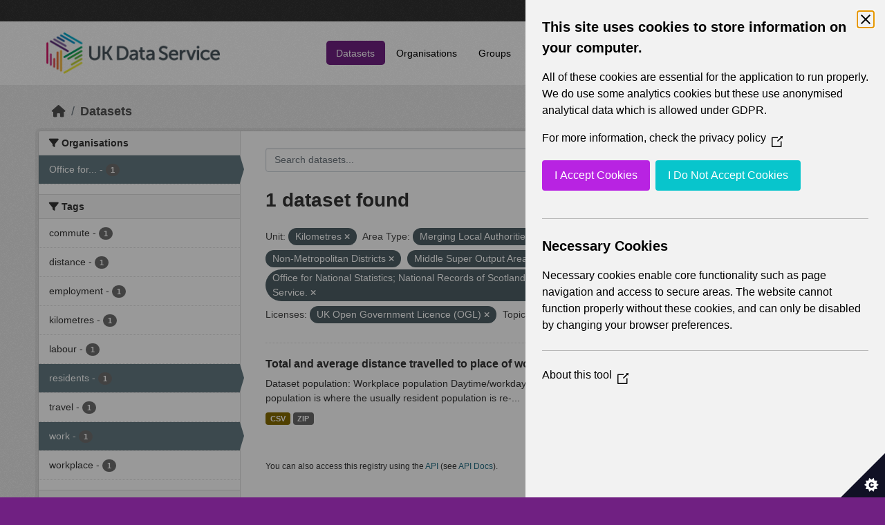

--- FILE ---
content_type: text/html; charset=utf-8
request_url: https://statistics.ukdataservice.ac.uk/dataset/?vocab_Unit=Kilometres&vocab_Area_type=Merging+Local+Authorities&vocab_Area_type=Non-Metropolitan+Districts&vocab_Area_type=Middle+Super+Output+Areas&tags=residents&tags=work&organization=office-national-statistics-national-records-scotland-northern-ireland-statistics-and-research&license_id=uk-ogl&vocab_Topics=Travel+to+work+or+study
body_size: 5707
content:
<!DOCTYPE html>
<!--[if IE 9]> <html lang="en_GB" class="ie9"> <![endif]-->
<!--[if gt IE 8]><!--> <html lang="en_GB"  > <!--<![endif]-->
  <head>
    <meta charset="utf-8" />
      <meta name="csrf_field_name" content="_csrf_token" />
      <meta name="_csrf_token" content="IjIxMmRiZDVmNDJkNzllZThlNTRiYWIxNzBlODhiNjRhNDUwMGQwMTEi.aXSUcQ.FUUu1RsUitf2wCH369jagJuL8_Y" />

      <meta name="generator" content="ckan 2.11.2" />
      <meta name="viewport" content="width=device-width, initial-scale=1.0">
    <title>Dataset - UK Data Service CKAN</title>

    
    
    <link rel="shortcut icon" href="/base/images/ckan.ico" />
    
    
        <link rel="alternate" type="text/n3" href="https://statistics.ukdataservice.ac.uk/catalog.n3"/>
        <link rel="alternate" type="text/turtle" href="https://statistics.ukdataservice.ac.uk/catalog.ttl"/>
        <link rel="alternate" type="application/rdf+xml" href="https://statistics.ukdataservice.ac.uk/catalog.xml"/>
        <link rel="alternate" type="application/ld+json" href="https://statistics.ukdataservice.ac.uk/catalog.jsonld"/>
    

    
    
  
      
      
      
    

  

    
    


    
    

    


    
    <link href="/webassets/base/757e28ef_main.css" rel="stylesheet"/>
<link href="/webassets/leaflet/745de6ad-leaflet.css" rel="stylesheet"/>
<link href="/webassets/ckanext-geoview/f197a782_geo-resource-styles.css" rel="stylesheet"/>
<link href="/webassets/ckanext-harvest/c95a0af2_harvest_css.css" rel="stylesheet"/>
  <style>
        .account-masthead {
    background-color: #333333;
}
 
.homepage .module-search .module-content {
  color: white;
  background-color: #702082;
}
 
.homepage .module-search .tags {
  background-color: #333333;
}
 
.masthead {
  margin-bottom: initial;
  padding: 10px 0;
  color: #fff;
  background: #ffffff url("../../base/images/bg.png");
}

.masthead .main-navbar ul.navbar-nav li a, 
.masthead .main-navbar ul.navbar-nav li a:focus, 
.masthead .main-navbar ul.navbar-nav li a:hover, 
.masthead .main-navbar ul.navbar-nav li.active a, 
.masthead .main-navbar ul.navbar-nav li.active a:hover, 
.masthead .main-navbar ul.navbar-nav li.active a:focus {
  color: #000;
  text-shadow: none;
}

.masthead .main-navbar ul.navbar-nav li a:hover,
.masthead .main-navbar ul.navbar-nav li a:focus,
.masthead .main-navbar ul.navbar-nav li.active a {
  background-color: #702082;
  color: #fff;
}
 
.site-footer,
body {
  background-color: #702082;
}

.site-footer .list-unstyled {
  color: #CCDEE3;
}
      </style>
    
  <link rel="stylesheet" href="/bg-9.css" /> 

    

  </head>

  
  <body data-site-root="https://statistics.ukdataservice.ac.uk/" data-locale-root="https://statistics.ukdataservice.ac.uk/" >

    
    <div class="visually-hidden-focusable"><a href="#content">Skip to main content</a></div>
  

  
    


    
     
<div class="account-masthead">
  <div class="container">
     
    <nav class="account not-authed" aria-label="Account">
      <ul class="list-unstyled">
        
        <li><a href="/user/login">Log in</a></li>
         
      </ul>
    </nav>
     
  </div>
</div>

<header class="masthead">
  <div class="container">
      
    <nav class="navbar navbar-expand-lg navbar-light">
      <hgroup class="header-image navbar-left">

      
      
      <a class="logo" href="/">
        <img src="https://ukdataservice.ac.uk/app/themes/ukds/dist/images/ukds-logo-col-grey.png" alt="UK Data Service CKAN"
          title="UK Data Service CKAN" />
      </a>
      
      

       </hgroup>
      <button class="navbar-toggler" type="button" data-bs-toggle="collapse" data-bs-target="#main-navigation-toggle"
        aria-controls="main-navigation-toggle" aria-expanded="false" aria-label="Toggle navigation">
        <span class="fa fa-bars text-white"></span>
      </button>

      <div class="main-navbar collapse navbar-collapse" id="main-navigation-toggle">
        <ul class="navbar-nav ms-auto mb-2 mb-lg-0">
          
            
              
              

              <li class="active"><a href="/dataset/">Datasets</a></li><li><a href="/organization/">Organisations</a></li><li><a href="/group/">Groups</a></li><li><a href="/about">About</a></li><li><a href="/pages/accessibility-statement">Accessibility Statement</a></li>
            
          </ul>

      
      
          <form class="d-flex site-search" action="/dataset/" method="get">
              <label class="d-none" for="field-sitewide-search">Search Datasets...</label>
              <input id="field-sitewide-search" class="form-control me-2"  type="text" name="q" placeholder="Search" aria-label="Search datasets..."/>
              <button class="btn" type="submit" aria-label="Submit"><i class="fa fa-search"></i></button>
          </form>
      
      </div>
    </nav>
  </div>
</header>

    

    

  
    <div class="main">
      <div id="content" class="container">
        
          
            <div class="flash-messages">
              
                
              
            </div>
          

          
            <div class="toolbar" role="navigation" aria-label="Breadcrumb">
              
                
                  <ol class="breadcrumb">
                    
<li class="home"><a href="/" aria-label="Home"><i class="fa fa-home"></i><span> Home</span></a></li>
                    
  <li class="active"><a href="/dataset/">Datasets</a></li>

                  </ol>
                
              
            </div>
          

          <div class="row wrapper">
            
            
            

            
              <aside class="secondary col-md-3">
                
                
  <div class="filters">
    <div>
      
        

    
    
	
	    
		<section class="module module-narrow module-shallow">
		    
			<h2 class="module-heading">
			    <i class="fa fa-filter"></i>
			    Organisations
			</h2>
		    
		    



<nav aria-label="Organisations">
	<ul class="list-unstyled nav nav-simple nav-facet">
	
		
		
		
		
		<li class="nav-item active">
		<a href="/dataset/?vocab_Unit=Kilometres&amp;vocab_Area_type=Merging+Local+Authorities&amp;vocab_Area_type=Non-Metropolitan+Districts&amp;vocab_Area_type=Middle+Super+Output+Areas&amp;tags=residents&amp;tags=work&amp;license_id=uk-ogl&amp;vocab_Topics=Travel+to+work+or+study" title="Office for National Statistics; National Records of Scotland; Northern Ireland Statistics and Research Agency; UK Data Service. ">
			<span class="item-label">Office for...</span>
			<span class="hidden separator"> - </span>
			<span class="item-count badge">1</span>
		</a>
		</li>
	
	</ul>
</nav>

<p class="module-footer">
	
	
	
</p>



		</section>
	    
	
    

      
        

    
    
	
	    
		<section class="module module-narrow module-shallow">
		    
			<h2 class="module-heading">
			    <i class="fa fa-filter"></i>
			    Tags
			</h2>
		    
		    



<nav aria-label="Tags">
	<ul class="list-unstyled nav nav-simple nav-facet">
	
		
		
		
		
		<li class="nav-item">
		<a href="/dataset/?vocab_Unit=Kilometres&amp;vocab_Area_type=Merging+Local+Authorities&amp;vocab_Area_type=Non-Metropolitan+Districts&amp;vocab_Area_type=Middle+Super+Output+Areas&amp;tags=residents&amp;tags=work&amp;organization=office-national-statistics-national-records-scotland-northern-ireland-statistics-and-research&amp;license_id=uk-ogl&amp;vocab_Topics=Travel+to+work+or+study&amp;tags=commute" title="">
			<span class="item-label">commute</span>
			<span class="hidden separator"> - </span>
			<span class="item-count badge">1</span>
		</a>
		</li>
	
		
		
		
		
		<li class="nav-item">
		<a href="/dataset/?vocab_Unit=Kilometres&amp;vocab_Area_type=Merging+Local+Authorities&amp;vocab_Area_type=Non-Metropolitan+Districts&amp;vocab_Area_type=Middle+Super+Output+Areas&amp;tags=residents&amp;tags=work&amp;organization=office-national-statistics-national-records-scotland-northern-ireland-statistics-and-research&amp;license_id=uk-ogl&amp;vocab_Topics=Travel+to+work+or+study&amp;tags=distance" title="">
			<span class="item-label">distance</span>
			<span class="hidden separator"> - </span>
			<span class="item-count badge">1</span>
		</a>
		</li>
	
		
		
		
		
		<li class="nav-item">
		<a href="/dataset/?vocab_Unit=Kilometres&amp;vocab_Area_type=Merging+Local+Authorities&amp;vocab_Area_type=Non-Metropolitan+Districts&amp;vocab_Area_type=Middle+Super+Output+Areas&amp;tags=residents&amp;tags=work&amp;organization=office-national-statistics-national-records-scotland-northern-ireland-statistics-and-research&amp;license_id=uk-ogl&amp;vocab_Topics=Travel+to+work+or+study&amp;tags=employment" title="">
			<span class="item-label">employment</span>
			<span class="hidden separator"> - </span>
			<span class="item-count badge">1</span>
		</a>
		</li>
	
		
		
		
		
		<li class="nav-item">
		<a href="/dataset/?vocab_Unit=Kilometres&amp;vocab_Area_type=Merging+Local+Authorities&amp;vocab_Area_type=Non-Metropolitan+Districts&amp;vocab_Area_type=Middle+Super+Output+Areas&amp;tags=residents&amp;tags=work&amp;organization=office-national-statistics-national-records-scotland-northern-ireland-statistics-and-research&amp;license_id=uk-ogl&amp;vocab_Topics=Travel+to+work+or+study&amp;tags=kilometres" title="">
			<span class="item-label">kilometres</span>
			<span class="hidden separator"> - </span>
			<span class="item-count badge">1</span>
		</a>
		</li>
	
		
		
		
		
		<li class="nav-item">
		<a href="/dataset/?vocab_Unit=Kilometres&amp;vocab_Area_type=Merging+Local+Authorities&amp;vocab_Area_type=Non-Metropolitan+Districts&amp;vocab_Area_type=Middle+Super+Output+Areas&amp;tags=residents&amp;tags=work&amp;organization=office-national-statistics-national-records-scotland-northern-ireland-statistics-and-research&amp;license_id=uk-ogl&amp;vocab_Topics=Travel+to+work+or+study&amp;tags=labour" title="">
			<span class="item-label">labour</span>
			<span class="hidden separator"> - </span>
			<span class="item-count badge">1</span>
		</a>
		</li>
	
		
		
		
		
		<li class="nav-item active">
		<a href="/dataset/?vocab_Unit=Kilometres&amp;vocab_Area_type=Merging+Local+Authorities&amp;vocab_Area_type=Non-Metropolitan+Districts&amp;vocab_Area_type=Middle+Super+Output+Areas&amp;tags=work&amp;organization=office-national-statistics-national-records-scotland-northern-ireland-statistics-and-research&amp;license_id=uk-ogl&amp;vocab_Topics=Travel+to+work+or+study" title="">
			<span class="item-label">residents</span>
			<span class="hidden separator"> - </span>
			<span class="item-count badge">1</span>
		</a>
		</li>
	
		
		
		
		
		<li class="nav-item">
		<a href="/dataset/?vocab_Unit=Kilometres&amp;vocab_Area_type=Merging+Local+Authorities&amp;vocab_Area_type=Non-Metropolitan+Districts&amp;vocab_Area_type=Middle+Super+Output+Areas&amp;tags=residents&amp;tags=work&amp;organization=office-national-statistics-national-records-scotland-northern-ireland-statistics-and-research&amp;license_id=uk-ogl&amp;vocab_Topics=Travel+to+work+or+study&amp;tags=travel" title="">
			<span class="item-label">travel</span>
			<span class="hidden separator"> - </span>
			<span class="item-count badge">1</span>
		</a>
		</li>
	
		
		
		
		
		<li class="nav-item active">
		<a href="/dataset/?vocab_Unit=Kilometres&amp;vocab_Area_type=Merging+Local+Authorities&amp;vocab_Area_type=Non-Metropolitan+Districts&amp;vocab_Area_type=Middle+Super+Output+Areas&amp;tags=residents&amp;organization=office-national-statistics-national-records-scotland-northern-ireland-statistics-and-research&amp;license_id=uk-ogl&amp;vocab_Topics=Travel+to+work+or+study" title="">
			<span class="item-label">work</span>
			<span class="hidden separator"> - </span>
			<span class="item-count badge">1</span>
		</a>
		</li>
	
		
		
		
		
		<li class="nav-item">
		<a href="/dataset/?vocab_Unit=Kilometres&amp;vocab_Area_type=Merging+Local+Authorities&amp;vocab_Area_type=Non-Metropolitan+Districts&amp;vocab_Area_type=Middle+Super+Output+Areas&amp;tags=residents&amp;tags=work&amp;organization=office-national-statistics-national-records-scotland-northern-ireland-statistics-and-research&amp;license_id=uk-ogl&amp;vocab_Topics=Travel+to+work+or+study&amp;tags=workplace" title="">
			<span class="item-label">workplace</span>
			<span class="hidden separator"> - </span>
			<span class="item-count badge">1</span>
		</a>
		</li>
	
	</ul>
</nav>

<p class="module-footer">
	
	
	
</p>



		</section>
	    
	
    

      
        

    
    
	
	    
		<section class="module module-narrow module-shallow">
		    
			<h2 class="module-heading">
			    <i class="fa fa-filter"></i>
			    Formats
			</h2>
		    
		    



<nav aria-label="Formats">
	<ul class="list-unstyled nav nav-simple nav-facet">
	
		
		
		
		
		<li class="nav-item">
		<a href="/dataset/?vocab_Unit=Kilometres&amp;vocab_Area_type=Merging+Local+Authorities&amp;vocab_Area_type=Non-Metropolitan+Districts&amp;vocab_Area_type=Middle+Super+Output+Areas&amp;tags=residents&amp;tags=work&amp;organization=office-national-statistics-national-records-scotland-northern-ireland-statistics-and-research&amp;license_id=uk-ogl&amp;vocab_Topics=Travel+to+work+or+study&amp;res_format=CSV" title="">
			<span class="item-label">CSV</span>
			<span class="hidden separator"> - </span>
			<span class="item-count badge">1</span>
		</a>
		</li>
	
		
		
		
		
		<li class="nav-item">
		<a href="/dataset/?vocab_Unit=Kilometres&amp;vocab_Area_type=Merging+Local+Authorities&amp;vocab_Area_type=Non-Metropolitan+Districts&amp;vocab_Area_type=Middle+Super+Output+Areas&amp;tags=residents&amp;tags=work&amp;organization=office-national-statistics-national-records-scotland-northern-ireland-statistics-and-research&amp;license_id=uk-ogl&amp;vocab_Topics=Travel+to+work+or+study&amp;res_format=ZIP" title="">
			<span class="item-label">ZIP</span>
			<span class="hidden separator"> - </span>
			<span class="item-count badge">1</span>
		</a>
		</li>
	
	</ul>
</nav>

<p class="module-footer">
	
	
	
</p>



		</section>
	    
	
    

      
        

    
    
	
	    
		<section class="module module-narrow module-shallow">
		    
			<h2 class="module-heading">
			    <i class="fa fa-filter"></i>
			    Licenses
			</h2>
		    
		    



<nav aria-label="Licenses">
	<ul class="list-unstyled nav nav-simple nav-facet">
	
		
		
		
		
		<li class="nav-item active">
		<a href="/dataset/?vocab_Unit=Kilometres&amp;vocab_Area_type=Merging+Local+Authorities&amp;vocab_Area_type=Non-Metropolitan+Districts&amp;vocab_Area_type=Middle+Super+Output+Areas&amp;tags=residents&amp;tags=work&amp;organization=office-national-statistics-national-records-scotland-northern-ireland-statistics-and-research&amp;vocab_Topics=Travel+to+work+or+study" title="UK Open Government Licence (OGL)">
			<span class="item-label">UK Open Government...</span>
			<span class="hidden separator"> - </span>
			<span class="item-count badge">1</span>
		</a>
		</li>
	
	</ul>
</nav>

<p class="module-footer">
	
	
	
</p>



		</section>
	    
	
    

      
        

    
    
	
	    
		<section class="module module-narrow module-shallow">
		    
			<h2 class="module-heading">
			    <i class="fa fa-filter"></i>
			    Year
			</h2>
		    
		    



<nav aria-label="Year">
	<ul class="list-unstyled nav nav-simple nav-facet">
	
		
		
		
		
		<li class="nav-item">
		<a href="/dataset/?vocab_Unit=Kilometres&amp;vocab_Area_type=Merging+Local+Authorities&amp;vocab_Area_type=Non-Metropolitan+Districts&amp;vocab_Area_type=Middle+Super+Output+Areas&amp;tags=residents&amp;tags=work&amp;organization=office-national-statistics-national-records-scotland-northern-ireland-statistics-and-research&amp;license_id=uk-ogl&amp;vocab_Topics=Travel+to+work+or+study&amp;vocab_Year=2011" title="">
			<span class="item-label">2011</span>
			<span class="hidden separator"> - </span>
			<span class="item-count badge">1</span>
		</a>
		</li>
	
	</ul>
</nav>

<p class="module-footer">
	
	
	
</p>



		</section>
	    
	
    

      
        

    
    
	
	    
		<section class="module module-narrow module-shallow">
		    
			<h2 class="module-heading">
			    <i class="fa fa-filter"></i>
			    Topics
			</h2>
		    
		    



<nav aria-label="Topics">
	<ul class="list-unstyled nav nav-simple nav-facet">
	
		
		
		
		
		<li class="nav-item">
		<a href="/dataset/?vocab_Unit=Kilometres&amp;vocab_Area_type=Merging+Local+Authorities&amp;vocab_Area_type=Non-Metropolitan+Districts&amp;vocab_Area_type=Middle+Super+Output+Areas&amp;tags=residents&amp;tags=work&amp;organization=office-national-statistics-national-records-scotland-northern-ireland-statistics-and-research&amp;license_id=uk-ogl&amp;vocab_Topics=Travel+to+work+or+study&amp;vocab_Topics=Labour+market" title="">
			<span class="item-label">Labour market</span>
			<span class="hidden separator"> - </span>
			<span class="item-count badge">1</span>
		</a>
		</li>
	
		
		
		
		
		<li class="nav-item">
		<a href="/dataset/?vocab_Unit=Kilometres&amp;vocab_Area_type=Merging+Local+Authorities&amp;vocab_Area_type=Non-Metropolitan+Districts&amp;vocab_Area_type=Middle+Super+Output+Areas&amp;tags=residents&amp;tags=work&amp;organization=office-national-statistics-national-records-scotland-northern-ireland-statistics-and-research&amp;license_id=uk-ogl&amp;vocab_Topics=Travel+to+work+or+study&amp;vocab_Topics=Transport" title="">
			<span class="item-label">Transport</span>
			<span class="hidden separator"> - </span>
			<span class="item-count badge">1</span>
		</a>
		</li>
	
		
		
		
		
		<li class="nav-item active">
		<a href="/dataset/?vocab_Unit=Kilometres&amp;vocab_Area_type=Merging+Local+Authorities&amp;vocab_Area_type=Non-Metropolitan+Districts&amp;vocab_Area_type=Middle+Super+Output+Areas&amp;tags=residents&amp;tags=work&amp;organization=office-national-statistics-national-records-scotland-northern-ireland-statistics-and-research&amp;license_id=uk-ogl" title="">
			<span class="item-label">Travel to work or study</span>
			<span class="hidden separator"> - </span>
			<span class="item-count badge">1</span>
		</a>
		</li>
	
	</ul>
</nav>

<p class="module-footer">
	
	
	
</p>



		</section>
	    
	
    

      
        

    
    
	
	    
		<section class="module module-narrow module-shallow">
		    
			<h2 class="module-heading">
			    <i class="fa fa-filter"></i>
			    Unit
			</h2>
		    
		    



<nav aria-label="Unit">
	<ul class="list-unstyled nav nav-simple nav-facet">
	
		
		
		
		
		<li class="nav-item active">
		<a href="/dataset/?vocab_Area_type=Merging+Local+Authorities&amp;vocab_Area_type=Non-Metropolitan+Districts&amp;vocab_Area_type=Middle+Super+Output+Areas&amp;tags=residents&amp;tags=work&amp;organization=office-national-statistics-national-records-scotland-northern-ireland-statistics-and-research&amp;license_id=uk-ogl&amp;vocab_Topics=Travel+to+work+or+study" title="">
			<span class="item-label">Kilometres</span>
			<span class="hidden separator"> - </span>
			<span class="item-count badge">1</span>
		</a>
		</li>
	
	</ul>
</nav>

<p class="module-footer">
	
	
	
</p>



		</section>
	    
	
    

      
        

    
    
	
	    
		<section class="module module-narrow module-shallow">
		    
			<h2 class="module-heading">
			    <i class="fa fa-filter"></i>
			    Area Type
			</h2>
		    
		    



<nav aria-label="Area Type">
	<ul class="list-unstyled nav nav-simple nav-facet">
	
		
		
		
		
		<li class="nav-item">
		<a href="/dataset/?vocab_Unit=Kilometres&amp;vocab_Area_type=Merging+Local+Authorities&amp;vocab_Area_type=Non-Metropolitan+Districts&amp;vocab_Area_type=Middle+Super+Output+Areas&amp;tags=residents&amp;tags=work&amp;organization=office-national-statistics-national-records-scotland-northern-ireland-statistics-and-research&amp;license_id=uk-ogl&amp;vocab_Topics=Travel+to+work+or+study&amp;vocab_Area_type=Countries" title="">
			<span class="item-label">Countries</span>
			<span class="hidden separator"> - </span>
			<span class="item-count badge">1</span>
		</a>
		</li>
	
		
		
		
		
		<li class="nav-item">
		<a href="/dataset/?vocab_Unit=Kilometres&amp;vocab_Area_type=Merging+Local+Authorities&amp;vocab_Area_type=Non-Metropolitan+Districts&amp;vocab_Area_type=Middle+Super+Output+Areas&amp;tags=residents&amp;tags=work&amp;organization=office-national-statistics-national-records-scotland-northern-ireland-statistics-and-research&amp;license_id=uk-ogl&amp;vocab_Topics=Travel+to+work+or+study&amp;vocab_Area_type=Local+Authorities" title="">
			<span class="item-label">Local Authorities</span>
			<span class="hidden separator"> - </span>
			<span class="item-count badge">1</span>
		</a>
		</li>
	
		
		
		
		
		<li class="nav-item">
		<a href="/dataset/?vocab_Unit=Kilometres&amp;vocab_Area_type=Merging+Local+Authorities&amp;vocab_Area_type=Non-Metropolitan+Districts&amp;vocab_Area_type=Middle+Super+Output+Areas&amp;tags=residents&amp;tags=work&amp;organization=office-national-statistics-national-records-scotland-northern-ireland-statistics-and-research&amp;license_id=uk-ogl&amp;vocab_Topics=Travel+to+work+or+study&amp;vocab_Area_type=London+Boroughs" title="">
			<span class="item-label">London Boroughs</span>
			<span class="hidden separator"> - </span>
			<span class="item-count badge">1</span>
		</a>
		</li>
	
		
		
		
		
		<li class="nav-item active">
		<a href="/dataset/?vocab_Unit=Kilometres&amp;vocab_Area_type=Non-Metropolitan+Districts&amp;vocab_Area_type=Middle+Super+Output+Areas&amp;tags=residents&amp;tags=work&amp;organization=office-national-statistics-national-records-scotland-northern-ireland-statistics-and-research&amp;license_id=uk-ogl&amp;vocab_Topics=Travel+to+work+or+study" title="">
			<span class="item-label">Merging Local Authorities</span>
			<span class="hidden separator"> - </span>
			<span class="item-count badge">1</span>
		</a>
		</li>
	
		
		
		
		
		<li class="nav-item">
		<a href="/dataset/?vocab_Unit=Kilometres&amp;vocab_Area_type=Merging+Local+Authorities&amp;vocab_Area_type=Non-Metropolitan+Districts&amp;vocab_Area_type=Middle+Super+Output+Areas&amp;tags=residents&amp;tags=work&amp;organization=office-national-statistics-national-records-scotland-northern-ireland-statistics-and-research&amp;license_id=uk-ogl&amp;vocab_Topics=Travel+to+work+or+study&amp;vocab_Area_type=Merging+Wards+and+Electoral+Divisions" title="Merging Wards and Electoral Divisions">
			<span class="item-label">Merging Wards and...</span>
			<span class="hidden separator"> - </span>
			<span class="item-count badge">1</span>
		</a>
		</li>
	
		
		
		
		
		<li class="nav-item">
		<a href="/dataset/?vocab_Unit=Kilometres&amp;vocab_Area_type=Merging+Local+Authorities&amp;vocab_Area_type=Non-Metropolitan+Districts&amp;vocab_Area_type=Middle+Super+Output+Areas&amp;tags=residents&amp;tags=work&amp;organization=office-national-statistics-national-records-scotland-northern-ireland-statistics-and-research&amp;license_id=uk-ogl&amp;vocab_Topics=Travel+to+work+or+study&amp;vocab_Area_type=Metropolitan+Districts" title="">
			<span class="item-label">Metropolitan Districts</span>
			<span class="hidden separator"> - </span>
			<span class="item-count badge">1</span>
		</a>
		</li>
	
		
		
		
		
		<li class="nav-item active">
		<a href="/dataset/?vocab_Unit=Kilometres&amp;vocab_Area_type=Merging+Local+Authorities&amp;vocab_Area_type=Non-Metropolitan+Districts&amp;tags=residents&amp;tags=work&amp;organization=office-national-statistics-national-records-scotland-northern-ireland-statistics-and-research&amp;license_id=uk-ogl&amp;vocab_Topics=Travel+to+work+or+study" title="">
			<span class="item-label">Middle Super Output Areas</span>
			<span class="hidden separator"> - </span>
			<span class="item-count badge">1</span>
		</a>
		</li>
	
		
		
		
		
		<li class="nav-item active">
		<a href="/dataset/?vocab_Unit=Kilometres&amp;vocab_Area_type=Merging+Local+Authorities&amp;vocab_Area_type=Middle+Super+Output+Areas&amp;tags=residents&amp;tags=work&amp;organization=office-national-statistics-national-records-scotland-northern-ireland-statistics-and-research&amp;license_id=uk-ogl&amp;vocab_Topics=Travel+to+work+or+study" title="">
			<span class="item-label">Non-Metropolitan Districts</span>
			<span class="hidden separator"> - </span>
			<span class="item-count badge">1</span>
		</a>
		</li>
	
		
		
		
		
		<li class="nav-item">
		<a href="/dataset/?vocab_Unit=Kilometres&amp;vocab_Area_type=Merging+Local+Authorities&amp;vocab_Area_type=Non-Metropolitan+Districts&amp;vocab_Area_type=Middle+Super+Output+Areas&amp;tags=residents&amp;tags=work&amp;organization=office-national-statistics-national-records-scotland-northern-ireland-statistics-and-research&amp;license_id=uk-ogl&amp;vocab_Topics=Travel+to+work+or+study&amp;vocab_Area_type=Unitary+Authorities" title="">
			<span class="item-label">Unitary Authorities</span>
			<span class="hidden separator"> - </span>
			<span class="item-count badge">1</span>
		</a>
		</li>
	
		
		
		
		
		<li class="nav-item">
		<a href="/dataset/?vocab_Unit=Kilometres&amp;vocab_Area_type=Merging+Local+Authorities&amp;vocab_Area_type=Non-Metropolitan+Districts&amp;vocab_Area_type=Middle+Super+Output+Areas&amp;tags=residents&amp;tags=work&amp;organization=office-national-statistics-national-records-scotland-northern-ireland-statistics-and-research&amp;license_id=uk-ogl&amp;vocab_Topics=Travel+to+work+or+study&amp;vocab_Area_type=Workplace+Zones" title="">
			<span class="item-label">Workplace Zones</span>
			<span class="hidden separator"> - </span>
			<span class="item-count badge">1</span>
		</a>
		</li>
	
	</ul>
</nav>

<p class="module-footer">
	
	
	
</p>



		</section>
	    
	
    

      
    </div>
    <a class="close no-text hide-filters"><i class="fa fa-times-circle"></i><span class="text">close</span></a>
  </div>

              </aside>
            

            
              <div class="primary col-md-9 col-xs-12" role="main">
                
                
  <section class="module">
    <div class="module-content">
      
        
      
      
        
        
        







<form id="dataset-search-form" class="search-form" method="get" data-module="select-switch">

  
    <div class="input-group search-input-group">
      <input aria-label="Search datasets..." id="field-giant-search" type="text" class="form-control input-lg" name="q" value="" autocomplete="off" placeholder="Search datasets...">
      
      <span class="input-group-btn">
        <button class="btn btn-default btn-lg" type="submit" value="search" aria-label="Submit">
          <i class="fa fa-search"></i>
        </button>
      </span>
      
    </div>
  

  
    <span>






<input type="hidden" name="vocab_Unit" value="Kilometres" />





<input type="hidden" name="vocab_Area_type" value="Merging Local Authorities" />





<input type="hidden" name="vocab_Area_type" value="Non-Metropolitan Districts" />





<input type="hidden" name="vocab_Area_type" value="Middle Super Output Areas" />





<input type="hidden" name="tags" value="residents" />





<input type="hidden" name="tags" value="work" />





<input type="hidden" name="organization" value="office-national-statistics-national-records-scotland-northern-ireland-statistics-and-research" />





<input type="hidden" name="license_id" value="uk-ogl" />





<input type="hidden" name="vocab_Topics" value="Travel to work or study" />



</span>
  

  
    
      <div class="form-group control-order-by">
        <label for="field-order-by">Order by</label>
        <select id="field-order-by" name="sort" class="form-control form-select">
          
            
              <option value="score desc, metadata_modified desc" selected="selected">Relevance</option>
            
          
            
              <option value="title_string asc">Name Ascending</option>
            
          
            
              <option value="title_string desc">Name Descending</option>
            
          
            
              <option value="metadata_modified desc">Last Modified</option>
            
          
        </select>
        
        <button class="btn btn-default js-hide" type="submit">Go</button>
        
      </div>
    
  

  
    <h1>
    
      

  
  
  
  

1 dataset found
    
    </h1>
  

  
    
      <p class="filter-list">
        
          
          <span class="facet">Unit:</span>
          
            <span class="filtered pill">Kilometres
              <a href="/dataset/?vocab_Area_type=Merging+Local+Authorities&amp;vocab_Area_type=Non-Metropolitan+Districts&amp;vocab_Area_type=Middle+Super+Output+Areas&amp;tags=residents&amp;tags=work&amp;organization=office-national-statistics-national-records-scotland-northern-ireland-statistics-and-research&amp;license_id=uk-ogl&amp;vocab_Topics=Travel+to+work+or+study" class="remove" title="Remove"><i class="fa fa-times"></i></a>
            </span>
          
        
          
          <span class="facet">Area Type:</span>
          
            <span class="filtered pill">Merging Local Authorities
              <a href="/dataset/?vocab_Unit=Kilometres&amp;vocab_Area_type=Non-Metropolitan+Districts&amp;vocab_Area_type=Middle+Super+Output+Areas&amp;tags=residents&amp;tags=work&amp;organization=office-national-statistics-national-records-scotland-northern-ireland-statistics-and-research&amp;license_id=uk-ogl&amp;vocab_Topics=Travel+to+work+or+study" class="remove" title="Remove"><i class="fa fa-times"></i></a>
            </span>
          
            <span class="filtered pill">Non-Metropolitan Districts
              <a href="/dataset/?vocab_Unit=Kilometres&amp;vocab_Area_type=Merging+Local+Authorities&amp;vocab_Area_type=Middle+Super+Output+Areas&amp;tags=residents&amp;tags=work&amp;organization=office-national-statistics-national-records-scotland-northern-ireland-statistics-and-research&amp;license_id=uk-ogl&amp;vocab_Topics=Travel+to+work+or+study" class="remove" title="Remove"><i class="fa fa-times"></i></a>
            </span>
          
            <span class="filtered pill">Middle Super Output Areas
              <a href="/dataset/?vocab_Unit=Kilometres&amp;vocab_Area_type=Merging+Local+Authorities&amp;vocab_Area_type=Non-Metropolitan+Districts&amp;tags=residents&amp;tags=work&amp;organization=office-national-statistics-national-records-scotland-northern-ireland-statistics-and-research&amp;license_id=uk-ogl&amp;vocab_Topics=Travel+to+work+or+study" class="remove" title="Remove"><i class="fa fa-times"></i></a>
            </span>
          
        
          
          <span class="facet">Tags:</span>
          
            <span class="filtered pill">residents
              <a href="/dataset/?vocab_Unit=Kilometres&amp;vocab_Area_type=Merging+Local+Authorities&amp;vocab_Area_type=Non-Metropolitan+Districts&amp;vocab_Area_type=Middle+Super+Output+Areas&amp;tags=work&amp;organization=office-national-statistics-national-records-scotland-northern-ireland-statistics-and-research&amp;license_id=uk-ogl&amp;vocab_Topics=Travel+to+work+or+study" class="remove" title="Remove"><i class="fa fa-times"></i></a>
            </span>
          
            <span class="filtered pill">work
              <a href="/dataset/?vocab_Unit=Kilometres&amp;vocab_Area_type=Merging+Local+Authorities&amp;vocab_Area_type=Non-Metropolitan+Districts&amp;vocab_Area_type=Middle+Super+Output+Areas&amp;tags=residents&amp;organization=office-national-statistics-national-records-scotland-northern-ireland-statistics-and-research&amp;license_id=uk-ogl&amp;vocab_Topics=Travel+to+work+or+study" class="remove" title="Remove"><i class="fa fa-times"></i></a>
            </span>
          
        
          
          <span class="facet">Organisations:</span>
          
            <span class="filtered pill">Office for National Statistics; National Records of Scotland; Northern Ireland Statistics and Research Agency; UK Data Service. 
              <a href="/dataset/?vocab_Unit=Kilometres&amp;vocab_Area_type=Merging+Local+Authorities&amp;vocab_Area_type=Non-Metropolitan+Districts&amp;vocab_Area_type=Middle+Super+Output+Areas&amp;tags=residents&amp;tags=work&amp;license_id=uk-ogl&amp;vocab_Topics=Travel+to+work+or+study" class="remove" title="Remove"><i class="fa fa-times"></i></a>
            </span>
          
        
          
          <span class="facet">Licenses:</span>
          
            <span class="filtered pill">UK Open Government Licence (OGL)
              <a href="/dataset/?vocab_Unit=Kilometres&amp;vocab_Area_type=Merging+Local+Authorities&amp;vocab_Area_type=Non-Metropolitan+Districts&amp;vocab_Area_type=Middle+Super+Output+Areas&amp;tags=residents&amp;tags=work&amp;organization=office-national-statistics-national-records-scotland-northern-ireland-statistics-and-research&amp;vocab_Topics=Travel+to+work+or+study" class="remove" title="Remove"><i class="fa fa-times"></i></a>
            </span>
          
        
          
          <span class="facet">Topics:</span>
          
            <span class="filtered pill">Travel to work or study
              <a href="/dataset/?vocab_Unit=Kilometres&amp;vocab_Area_type=Merging+Local+Authorities&amp;vocab_Area_type=Non-Metropolitan+Districts&amp;vocab_Area_type=Middle+Super+Output+Areas&amp;tags=residents&amp;tags=work&amp;organization=office-national-statistics-national-records-scotland-northern-ireland-statistics-and-research&amp;license_id=uk-ogl" class="remove" title="Remove"><i class="fa fa-times"></i></a>
            </span>
          
        
      </p>
      <a class="show-filters btn btn-default">Filter Results</a>
    
  

</form>




      
      
        

  
    <ul class="dataset-list list-unstyled">
    	
	      
	        




  <li class="dataset-item">
    
      <div class="dataset-content">
        
          <h2 class="dataset-heading">
            
              
            
            
    <a href="/dataset/total-and-average-distance-travelled-place-work-daytimeworkday-population-workplace-zones" title="Total and average distance travelled to place of work (Daytime/workday population) (Workplace Zones in England and Wales) 2011">
      Total and average distance travelled to place of work (Daytime/workday...
    </a>
            
            
              
            
          </h2>
        
        
          
            <div>Dataset population: Workplace population Daytime/workday population England and Wales (Workday Population) Workday population is where the usually resident population is re-...</div>
          
        
      </div>
      
        
          
            <ul class="dataset-resources list-unstyled">
              
                
                <li>
                  <a href="/dataset/total-and-average-distance-travelled-place-work-daytimeworkday-population-workplace-zones" class="badge badge-default" data-format="csv">CSV</a>
                </li>
                
                <li>
                  <a href="/dataset/total-and-average-distance-travelled-place-work-daytimeworkday-population-workplace-zones" class="badge badge-default" data-format="zip">ZIP</a>
                </li>
                
              
            </ul>
          
        
      
    
  </li>

	      
	    
    </ul>
  

      
    </div>

    
      
    
  </section>

  
    <section class="module">
      <div class="module-content">
        
          <small>
            
            
             You can also access this registry using the <a href="/api/3">API</a> (see <a href="http://docs.ckan.org/en/2.11/api/">API Docs</a>). 
          </small>
        
      </div>
    </section>
  

              </div>
            
          </div>
        
      </div>
    </div>
  
    <footer class="site-footer">
  <div class="container">
    
    <div class="row">
      <div class="col-md-8 footer-links">
        
          <ul class="list-unstyled">
            
              <li><h5>UK Data Service</h5><p>Funded by the Economic and Social Research Council (ESRC), the UK Data Service provides access to international, social, economic and population data.</p></li>
            
          </ul>
          <ul class="list-unstyled">
            
              
              <li><a href="http://docs.ckan.org/en/2.11/api/">CKAN API</a></li>
              <li><a href="http://www.ckan.org/">CKAN Association</a></li>
              <li><a href="http://www.opendefinition.org/okd/"><img src="/base/images/od_80x15_blue.png" alt="Open Data"></a></li>
            
          </ul>
        
      </div>
      <div class="col-md-4 attribution">
        
		<a href="https://esrc.ukri.org/" target="_blank">
			<img class="img-resonsive center-block" src="/base/images/esrc-logo.png" width="335" alt="ESRC Logo">
		</a>
          <p><strong>Powered by</strong> <a class="hide-text ckan-footer-logo" href="http://ckan.org">CKAN</a></p>
        
        
        
      </div>
    </div>
    
  </div>
</footer>
  
  
  
  
  
    

    
    <link href="/webassets/vendor/f3b8236b_select2.css" rel="stylesheet"/>
<link href="/webassets/vendor/53df638c_fontawesome.css" rel="stylesheet"/>
    <script src="/webassets/leaflet/d0f0aba7-leaflet.js" type="text/javascript"></script>
<script src="/webassets/matomo_webassets/e50cc28d-matomo.js" type="text/javascript"></script>
<script src="/webassets/cookie_webassets/5c1a3023-civic-banner.js" type="text/javascript"></script>
<script src="/webassets/vendor/240e5086_jquery.js" type="text/javascript"></script>
<script src="/webassets/vendor/5978e33d_vendor.js" type="text/javascript"></script>
<script src="/webassets/vendor/6d1ad7e6_bootstrap.js" type="text/javascript"></script>
<script src="/webassets/vendor/529a0eb7_htmx.js" type="text/javascript"></script>
<script src="/webassets/base/a65ea3a0_main.js" type="text/javascript"></script>
<script src="/webassets/base/b1def42f_ckan.js" type="text/javascript"></script>
  </body>
</html>

--- FILE ---
content_type: text/css; charset=utf-8
request_url: https://statistics.ukdataservice.ac.uk/bg-9.css
body_size: 1389
content:
@media (min-width: 768px) {
    .hero {
        background-image: url("/base/images/hero-image-9.jpg");
        background-repeat: no-repeat;
        background-clip: border-box;
        background-position-y: 85%;
        /* Make the bg use the whole screen width */
        background-size: cover;
    }
    .hero:after {
      background-color: rgba(0, 0, 0, 0.09);
      background-image: -moz-linear-gradient(top, rgba(0, 0, 0, 0.15), rgba(0, 0, 0, 0));
      background-image: -ms-linear-gradient(top, rgba(0, 0, 0, 0.15), rgba(0, 0, 0, 0));
      background-image: -webkit-gradient(linear, 0 0, 0 100%, from(rgba(0, 0, 0, 0.15)), to(rgba(0, 0, 0, 0)));
      background-image: -webkit-linear-gradient(top, rgba(0, 0, 0, 0.15), rgba(0, 0, 0, 0));
      background-image: -o-linear-gradient(top, rgba(0, 0, 0, 0.15), rgba(0, 0, 0, 0));
      background-image: linear-gradient(top, rgba(0, 0, 0, 0.15), rgba(0, 0, 0, 0));
      background-repeat: repeat-x;
      background-color: #f6f6f6;
      border-bottom: 1px solid #d0d0d0;
      border-radius: 3px 3px 0 0;
      -webkit-box-shadow: inset 0 -4px 0 rgba(0, 0, 0, 0.03);
      box-shadow: inset 0 -4px 0 rgba(0, 0, 0, 0.03);
    }
    .hero:after .back:hover {
      text-decoration: none;
    }
    .hero:after .back:hover span {
      text-decoration: underline;
    }
}